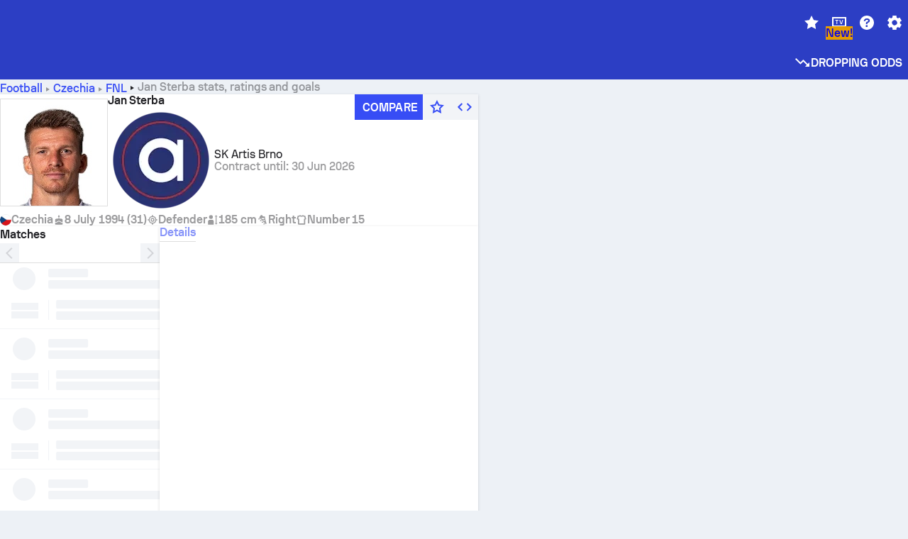

--- FILE ---
content_type: application/javascript; charset=utf-8
request_url: https://fundingchoicesmessages.google.com/f/AGSKWxXsvv3OFEb-YawrwPY8BAGu9YscCEWSY8YJyjbhC-59Tbv1KnSvYf3DejWU-M9lNv8EazNcGsEuDrp3O5O-KRejPz1rv5dRpgNtY65jeYN_GuKEY8HdBYchJMLT771gy9eKDKMZtM7zZsym6hNHn9RCmVBiV6GdZ3_cwjbYiBMwdmL8h1OxTSAuykjJ/_/quadadvert./putl.php?/cads-min.js/ad/index_/adfootleft.
body_size: -1291
content:
window['6b7b6df0-37e3-4ccc-9ba3-c5e1f72cb9e5'] = true;

--- FILE ---
content_type: application/javascript; charset=UTF-8
request_url: https://www.sofascore.com/_next/static/chunks/47649.46c944429dbccebd.js
body_size: 750
content:
!function(){try{var e="undefined"!=typeof window?window:"undefined"!=typeof global?global:"undefined"!=typeof self?self:{},t=(new e.Error).stack;t&&(e._sentryDebugIds=e._sentryDebugIds||{},e._sentryDebugIds[t]="49f78248-8068-4ba0-bdcf-d6a2ffcb5a7b",e._sentryDebugIdIdentifier="sentry-dbid-49f78248-8068-4ba0-bdcf-d6a2ffcb5a7b")}catch(e){}}();"use strict";(self.webpackChunk_N_E=self.webpackChunk_N_E||[]).push([[47649],{1157:(e,t,r)=>{r.d(t,{P0:()=>s.P}),r(37256),r(41650),r(73412),r(2417),r(18391),r(83637),r(13873),r(9080),r(96217),r(74458),r(39502),r(27519),r(58153),r(73293),r(39181),r(38514),r(4315),r(24489),r(74983),r(40165);var s=r(92592)},3230:(e,t,r)=>{r.d(t,{S:()=>a,_:()=>d});var s=r(6029),n=r(62042),i=r(20325),l=r(1157);function d(e,t){var r={};for(var s in e)Object.prototype.hasOwnProperty.call(e,s)&&0>t.indexOf(s)&&(r[s]=e[s]);if(null!=e&&"function"==typeof Object.getOwnPropertySymbols){var n=0;for(s=Object.getOwnPropertySymbols(e);n<s.length;n++)0>t.indexOf(s[n])&&Object.prototype.propertyIsEnumerable.call(e,s[n])&&(r[s[n]]=e[s[n]])}return r}"function"==typeof SuppressedError&&SuppressedError;let a=e=>{var{children:t,title:r,width:a,height:h,w:f,h:c,widthAttr:o,heightAttr:b,x:y,y:u,fill:p,stroke:g,style:w,className:v,isRtlPrevented:O}=e,j=d(e,["children","title","width","height","w","h","widthAttr","heightAttr","x","y","fill","stroke","style","className","isRtlPrevented"]);let[x,P]=(0,i.SO)(j);return(0,s.jsxs)("svg",Object.assign({width:a||f||o,height:h||c||b,style:w,x:y,y:u,fill:p,stroke:g},P,{className:(0,n.cx)(v,(0,l.P0)(Object.assign(Object.assign({},x),{isRtlPrevented:O}))),children:[r&&(0,s.jsx)("title",{children:r}),t]}))}},47649:(e,t,r)=>{r.r(t),r.d(t,{default:()=>i});var s=r(6029),n=r(3230);function i(e){return(0,s.jsx)(n.S,Object.assign({widthAttr:"24",heightAttr:"24",viewBox:"0 0 16 16"},e,{children:(0,s.jsx)("path",{d:"M9.333 9.482v5.185h-8V9.482L2.787 8H7.88zM14.666 3.334h-1.333v9.333h1.333l-2 2-2-2h1.338V3.334h-1.338l2-1.984zM5.333 1.334a2.667 2.667 0 1 1 0 5.333 2.667 2.667 0 0 1 0-5.333"})}))}r(62042),r(20325),r(1157)}}]);

--- FILE ---
content_type: application/javascript; charset=UTF-8
request_url: https://www.sofascore.com/_next/static/chunks/14092-f8d92b8eedd494c1.js
body_size: 13450
content:
!function(){try{var t="undefined"!=typeof window?window:"undefined"!=typeof global?global:"undefined"!=typeof self?self:{},e=(new t.Error).stack;e&&(t._sentryDebugIds=t._sentryDebugIds||{},t._sentryDebugIds[e]="cb11393b-8b1f-4667-94cf-a06bdcfde9ad",t._sentryDebugIdIdentifier="sentry-dbid-cb11393b-8b1f-4667-94cf-a06bdcfde9ad")}catch(t){}}();"use strict";(self.webpackChunk_N_E=self.webpackChunk_N_E||[]).push([[14092],{4765:(t,e,n)=>{n.d(e,{Cp:()=>f,Dp:()=>w,J0:()=>C,J5:()=>j,NA:()=>y,Ol:()=>k,Q:()=>b,SA:()=>O,SE:()=>S,VN:()=>E,Wt:()=>m,bX:()=>x,cx:()=>_,gV:()=>v,ky:()=>I,l7:()=>g,o:()=>p,r:()=>h,wd:()=>d});var r=n(47299),i=n(92062),s=n(62036),o=n(8370),a=n(26262),c=n(33882),u=n(13869),l=n(65446);function f(t,e){return(0,i.o5)().captureException(t,(0,l.li)(e))}function d(t,e){let n="string"==typeof e?e:void 0,r="string"!=typeof e?{captureContext:e}:void 0;return(0,i.o5)().captureMessage(t,n,r)}function h(t,e){return(0,i.o5)().captureEvent(t,e)}function p(t,e){(0,i.rm)().setContext(t,e)}function _(t){(0,i.rm)().setExtras(t)}function g(t,e){(0,i.rm)().setExtra(t,e)}function m(t){(0,i.rm)().setTags(t)}function y(t,e){(0,i.rm)().setTag(t,e)}function v(t){(0,i.rm)().setUser(t)}function b(){return(0,i.rm)().lastEventId()}function S(t,e){let n=(0,i.o5)(),r=(0,i.KU)();if(r)if(r.captureCheckIn)return r.captureCheckIn(t,e,n);else s.T&&a.vF.warn("Cannot capture check-in. Client does not support sending check-ins.");else s.T&&a.vF.warn("Cannot capture check-in. No client defined.");return(0,c.eJ)()}async function x(t){let e=(0,i.KU)();return e?e.flush(t):(s.T&&a.vF.warn("Cannot flush events. No client defined."),Promise.resolve(!1))}async function E(t){let e=(0,i.KU)();return e?e.close(t):(s.T&&a.vF.warn("Cannot flush events and disable SDK. No client defined."),Promise.resolve(!1))}function w(){return!!(0,i.KU)()}function k(){let t=(0,i.KU)();return!!t&&!1!==t.getOptions().enabled&&!!t.getTransport()}function O(t){(0,i.rm)().addEventProcessor(t)}function C(t){let e=(0,i.KU)(),n=(0,i.rm)(),s=(0,i.o5)(),{release:a,environment:c=r.U}=e&&e.getOptions()||{},{userAgent:l}=u.O.navigator||{},f=(0,o.fj)({release:a,environment:c,user:s.getUser()||n.getUser(),...l&&{userAgent:l},...t}),d=n.getSession();return d&&"ok"===d.status&&(0,o.qO)(d,{status:"exited"}),I(),n.setSession(f),s.setSession(f),f}function I(){let t=(0,i.rm)(),e=(0,i.o5)(),n=e.getSession()||t.getSession();n&&(0,o.Vu)(n),D(),t.setSession(),e.setSession()}function D(){let t=(0,i.rm)(),e=(0,i.o5)(),n=(0,i.KU)(),r=e.getSession()||t.getSession();r&&n&&n.captureSession(r)}function j(t=!1){if(t)return void I();D()}},8370:(t,e,n)=>{n.d(e,{Vu:()=>c,fj:()=>o,qO:()=>a});var r=n(90929),i=n(44707),s=n(33882);function o(t){let e=(0,i.zf)(),n={sid:(0,s.eJ)(),init:!0,timestamp:e,started:e,duration:0,status:"ok",errors:0,ignoreDuration:!1,toJSON:()=>{var t;return t=n,(0,r.Ce)({sid:`${t.sid}`,init:t.init,started:new Date(1e3*t.started).toISOString(),timestamp:new Date(1e3*t.timestamp).toISOString(),status:t.status,errors:t.errors,did:"number"==typeof t.did||"string"==typeof t.did?`${t.did}`:void 0,duration:t.duration,abnormal_mechanism:t.abnormal_mechanism,attrs:{release:t.release,environment:t.environment,ip_address:t.ipAddress,user_agent:t.userAgent}})}};return t&&a(n,t),n}function a(t,e={}){if(e.user&&(!t.ipAddress&&e.user.ip_address&&(t.ipAddress=e.user.ip_address),t.did||e.did||(t.did=e.user.id||e.user.email||e.user.username)),t.timestamp=e.timestamp||(0,i.zf)(),e.abnormal_mechanism&&(t.abnormal_mechanism=e.abnormal_mechanism),e.ignoreDuration&&(t.ignoreDuration=e.ignoreDuration),e.sid&&(t.sid=32===e.sid.length?e.sid:(0,s.eJ)()),void 0!==e.init&&(t.init=e.init),!t.did&&e.did&&(t.did=`${e.did}`),"number"==typeof e.started&&(t.started=e.started),t.ignoreDuration)t.duration=void 0;else if("number"==typeof e.duration)t.duration=e.duration;else{let e=t.timestamp-t.started;t.duration=e>=0?e:0}e.release&&(t.release=e.release),e.environment&&(t.environment=e.environment),!t.ipAddress&&e.ipAddress&&(t.ipAddress=e.ipAddress),!t.userAgent&&e.userAgent&&(t.userAgent=e.userAgent),"number"==typeof e.errors&&(t.errors=e.errors),e.status&&(t.status=e.status)}function c(t,e){let n={};e?n={status:e}:"ok"===t.status&&(n={status:"exited"}),a(t,n)}},9852:(t,e,n)=>{n.d(e,{MI:()=>s,TC:()=>c,kM:()=>a,nc:()=>o});var r=n(70972),i=n(94683);let s=RegExp("^[ \\t]*([0-9a-f]{32})?-?([0-9a-f]{16})?-?([01])?[ \\t]*$");function o(t){let e;if(!t)return;let n=t.match(s);if(n)return"1"===n[3]?e=!0:"0"===n[3]&&(e=!1),{traceId:n[1],parentSampled:e,parentSpanId:n[2]}}function a(t,e){let n=o(t),s=(0,r.yD)(e);if(!n||!n.traceId)return{traceId:(0,i.el)(),spanId:(0,i.ZF)()};let{traceId:a,parentSpanId:c,parentSampled:u}=n;return{traceId:a,parentSpanId:c,spanId:(0,i.ZF)(),sampled:u,dsc:s||{}}}function c(t=(0,i.el)(),e=(0,i.ZF)(),n){let r="";return void 0!==n&&(r=n?"-1":"-0"),`${t}-${e}${r}`}},13869:(t,e,n)=>{n.d(e,{B:()=>s,O:()=>i});var r=n(72126);let i=globalThis;function s(t,e,n){let s=n||i,o=s.__SENTRY__=s.__SENTRY__||{},a=o[r.M]=o[r.M]||{};return a[t]||(a[t]=e())}},14092:(t,e,n)=>{n.d(e,{O:()=>c});var r=n(92062),i=n(34523),s=n(4765),o=n(97908),a=n(83209);async function c(t){let{req:e,res:n,err:c}=t,u=n&&n.statusCode||t.statusCode;if(u&&u<500||!t.pathname)return Promise.resolve();(0,r.v4)(t=>{if(e){let n=(0,i.Iv)(e);t.setSDKProcessingMetadata({normalizedRequest:n})}(0,s.Cp)(c||`_error.js called with falsy error (${c})`,{mechanism:{type:"instrument",handled:!1,data:{function:"_error.getInitialProps"}}})}),(0,o.l)((0,a.a)())}},17366:(t,e,n)=>{n.d(e,{HW:()=>_,LZ:()=>f,ao:()=>h,k1:()=>p});var r=n(47299),i=n(92062),s=n(65507),o=n(70972),a=n(90929),c=n(29179),u=n(21705);let l="_frozenDsc";function f(t,e){(0,a.my)(t,l,e)}function d(t,e){let n=e.getOptions(),{publicKey:i}=e.getDsn()||{},s=(0,a.Ce)({environment:n.environment||r.U,release:n.release,public_key:i,trace_id:t});return e.emit("createDsc",s),s}function h(t,e){let n=e.getPropagationContext();return n.dsc||d(n.traceId,t)}function p(t){let e=(0,i.KU)();if(!e)return{};let n=(0,u.zU)(t),r=n[l];if(r)return r;let a=n.spanContext().traceState,f=a&&a.get("sentry.dsc"),h=f&&(0,o.yD)(f);if(h)return h;let p=d(t.spanContext().traceId,e),_=(0,u.et)(n),g=_.data||{},m=g[s.sy];null!=m&&(p.sample_rate=`${m}`);let y=g[s.i_],v=_.description;return"url"!==y&&v&&(p.transaction=v),(0,c.w)()&&(p.sampled=String((0,u.pK)(n))),e.emit("createDsc",p,n),p}function _(t){let e=p(t);return(0,o.De)(e)}},17645:(t,e,n)=>{n.d(e,{S8:()=>o,cd:()=>function t(e,n=3,r=102400){let i=o(e,n);return~-encodeURI(JSON.stringify(i)).split(/%..|./).length>r?t(e,n-1,r):i}});var r=n(69186),i=n(90929),s=n(59851);function o(t,e=100,n=Infinity){try{return function t(e,n,o=Infinity,a=Infinity,c=function(){let t="function"==typeof WeakSet,e=t?new WeakSet:[];return[function(n){if(t)return!!e.has(n)||(e.add(n),!1);for(let t=0;t<e.length;t++)if(e[t]===n)return!0;return e.push(n),!1},function(n){if(t)e.delete(n);else for(let t=0;t<e.length;t++)if(e[t]===n){e.splice(t,1);break}}]}()){let[u,l]=c;if(null==n||["boolean","string"].includes(typeof n)||"number"==typeof n&&Number.isFinite(n))return n;let f=function(t,e){try{if("domain"===t&&e&&"object"==typeof e&&e._events)return"[Domain]";if("domainEmitter"===t)return"[DomainEmitter]";if("undefined"!=typeof global&&e===global)return"[Global]";if("undefined"!=typeof window&&e===window)return"[Window]";if("undefined"!=typeof document&&e===document)return"[Document]";if((0,r.L2)(e))return"[VueViewModel]";if((0,r.mE)(e))return"[SyntheticEvent]";if("number"==typeof e&&!Number.isFinite(e))return`[${e}]`;if("function"==typeof e)return`[Function: ${(0,s.qQ)(e)}]`;if("symbol"==typeof e)return`[${String(e)}]`;if("bigint"==typeof e)return`[BigInt: ${String(e)}]`;let n=function(t){let e=Object.getPrototypeOf(t);return e?e.constructor.name:"null prototype"}(e);if(/^HTML(\w*)Element$/.test(n))return`[HTMLElement: ${n}]`;return`[object ${n}]`}catch(t){return`**non-serializable** (${t})`}}(e,n);if(!f.startsWith("[object "))return f;if(n.__sentry_skip_normalization__)return n;let d="number"==typeof n.__sentry_override_normalization_depth__?n.__sentry_override_normalization_depth__:o;if(0===d)return f.replace("object ","");if(u(n))return"[Circular ~]";if(n&&"function"==typeof n.toJSON)try{let e=n.toJSON();return t("",e,d-1,a,c)}catch(t){}let h=Array.isArray(n)?[]:{},p=0,_=(0,i.W4)(n);for(let e in _){if(!Object.prototype.hasOwnProperty.call(_,e))continue;if(p>=a){h[e]="[MaxProperties ~]";break}let n=_[e];h[e]=t(e,n,d-1,a,c),p++}return l(n),h}("",t,e,n)}catch(t){return{ERROR:`**non-serializable** (${t})`}}}},21412:(t,e,n)=>{n.d(e,{h:()=>function t(e,n,r=2){if(!n||"object"!=typeof n||r<=0)return n;if(e&&n&&0===Object.keys(n).length)return e;let i={...e};for(let e in n)Object.prototype.hasOwnProperty.call(n,e)&&(i[e]=t(i[e],n[e],r-1));return i}})},21705:(t,e,n)=>{n.d(e,{Bk:()=>M,CC:()=>_,Ck:()=>y,Hu:()=>I,Qh:()=>b,VS:()=>D,aO:()=>g,cI:()=>S,et:()=>E,kX:()=>v,pK:()=>w,r2:()=>N,xO:()=>j,xl:()=>A,yW:()=>k,zQ:()=>P,zU:()=>T});var r=n(86619),i=n(49346),s=n(92062),o=n(33089),a=n(65507),c=n(93915),u=n(26262),l=n(90929),f=n(94683),d=n(44707),h=n(9852),p=n(28643);let _=0,g=1,m=!1;function y(t){let{spanId:e,traceId:n}=t.spanContext(),{data:r,op:i,parent_span_id:s,status:o,origin:a}=E(t);return(0,l.Ce)({parent_span_id:s,span_id:e,trace_id:n,data:r,op:i,status:o,origin:a})}function v(t){let{spanId:e,traceId:n,isRemote:r}=t.spanContext(),i=r?e:E(t).parent_span_id,s=r?(0,f.ZF)():e;return(0,l.Ce)({parent_span_id:i,span_id:s,trace_id:n})}function b(t){let{traceId:e,spanId:n}=t.spanContext(),r=w(t);return(0,h.TC)(e,n,r)}function S(t){return"number"==typeof t?x(t):Array.isArray(t)?t[0]+t[1]/1e9:t instanceof Date?x(t.getTime()):(0,d.zf)()}function x(t){return t>0x2540be3ff?t/1e3:t}function E(t){if("function"==typeof t.getSpanJSON)return t.getSpanJSON();try{var e;let{spanId:n,traceId:r}=t.spanContext();if((e=t).attributes&&e.startTime&&e.name&&e.endTime&&e.status){let{attributes:e,startTime:i,name:s,endTime:c,parentSpanId:u,status:f}=t;return(0,l.Ce)({span_id:n,trace_id:r,data:e,description:s,parent_span_id:u,start_timestamp:S(i),timestamp:S(c)||void 0,status:k(f),op:e[a.uT],origin:e[a.JD],_metrics_summary:(0,o.g)(t)})}return{span_id:n,trace_id:r}}catch(t){return{}}}function w(t){let{traceFlags:e}=t.spanContext();return e===g}function k(t){if(t&&t.code!==c.a3)return t.code===c.F3?"ok":t.message||"unknown_error"}let O="_sentryChildSpans",C="_sentryRootSpan";function I(t,e){let n=t[C]||t;(0,l.my)(e,C,n),t[O]?t[O].add(e):(0,l.my)(t,O,new Set([e]))}function D(t,e){t[O]&&t[O].delete(e)}function j(t){let e=new Set;return!function t(n){if(!e.has(n)&&w(n))for(let r of(e.add(n),n[O]?Array.from(n[O]):[]))t(r)}(t),Array.from(e)}function T(t){return t[C]||t}function M(){let t=(0,i.E)(),e=(0,r.h)(t);return e.getActiveSpan?e.getActiveSpan():(0,p.f)((0,s.o5)())}function N(t,e,n,r,i,s){let a=M();a&&(0,o.X)(a,t,e,n,r,i,s)}function A(){m||((0,u.pq)(()=>{console.warn("[Sentry] Deprecation warning: Returning null from `beforeSendSpan` will be disallowed from SDK version 9.0.0 onwards. The callback will only support mutating spans. To drop certain spans, configure the respective integrations directly.")}),m=!0)}function P(t,e){t.updateName(e),t.setAttributes({[a.i_]:"custom",[a.Le]:e})}},26262:(t,e,n)=>{n.d(e,{Ow:()=>s,Z9:()=>o,pq:()=>a,vF:()=>c});var r=n(47568),i=n(13869);let s=["debug","info","warn","error","log","assert","trace"],o={};function a(t){if(!("console"in i.O))return t();let e=i.O.console,n={},r=Object.keys(o);r.forEach(t=>{let r=o[t];n[t]=e[t],e[t]=r});try{return t()}finally{r.forEach(t=>{e[t]=n[t]})}}let c=(0,i.B)("logger",function(){let t=!1,e={enable:()=>{t=!0},disable:()=>{t=!1},isEnabled:()=>t};return r.T?s.forEach(n=>{e[n]=(...e)=>{t&&a(()=>{i.O.console[n](`Sentry Logger [${n}]:`,...e)})}}):s.forEach(t=>{e[t]=()=>void 0}),e})},28643:(t,e,n)=>{n.d(e,{f:()=>o,r:()=>s});var r=n(90929);let i="_sentrySpan";function s(t,e){e?(0,r.my)(t,i,e):delete t[i]}function o(t){return t[i]}},29179:(t,e,n)=>{n.d(e,{w:()=>i});var r=n(92062);function i(t){if("boolean"==typeof __SENTRY_TRACING__&&!__SENTRY_TRACING__)return!1;let e=(0,r.KU)(),n=t||e&&e.getOptions();return!!n&&(n.enableTracing||"tracesSampleRate"in n||"tracesSampler"in n)}},30149:(t,e,n)=>{n.d(e,{T:()=>r});let r=!1},33089:(t,e,n)=>{n.d(e,{X:()=>o,g:()=>s});var r=n(90929);let i="_sentryMetrics";function s(t){let e=t[i];if(!e)return;let n={};for(let[,[t,i]]of e)(n[t]||(n[t]=[])).push((0,r.Ce)(i));return n}function o(t,e,n,r,s,o,a){let c=t[i]||(t[i]=new Map),u=`${e}:${n}@${s}`,l=c.get(a);if(l){let[,t]=l;c.set(a,[u,{min:Math.min(t.min,r),max:Math.max(t.max,r),count:t.count+=1,sum:t.sum+=r,tags:t.tags}])}else c.set(a,[u,{min:r,max:r,count:1,sum:r,tags:o}])}},33882:(t,e,n)=>{n.d(e,{$X:()=>c,GR:()=>d,M6:()=>l,db:()=>f,eJ:()=>o,gO:()=>u});var r=n(90929),i=n(77827),s=n(13869);function o(){let t=s.O,e=t.crypto||t.msCrypto,n=()=>16*Math.random();try{if(e&&e.randomUUID)return e.randomUUID().replace(/-/g,"");e&&e.getRandomValues&&(n=()=>{let t=new Uint8Array(1);return e.getRandomValues(t),t[0]})}catch(t){}return"10000000100040008000100000000000".replace(/[018]/g,t=>(t^(15&n())>>t/4).toString(16))}function a(t){return t.exception&&t.exception.values?t.exception.values[0]:void 0}function c(t){let{message:e,event_id:n}=t;if(e)return e;let r=a(t);return r?r.type&&r.value?`${r.type}: ${r.value}`:r.type||r.value||n||"<unknown>":n||"<unknown>"}function u(t,e,n){let r=t.exception=t.exception||{},i=r.values=r.values||[],s=i[0]=i[0]||{};s.value||(s.value=e||""),s.type||(s.type=n||"Error")}function l(t,e){let n=a(t);if(!n)return;let r=n.mechanism;if(n.mechanism={type:"generic",handled:!0,...r,...e},e&&"data"in e){let t={...r&&r.data,...e.data};n.mechanism.data=t}}function f(t,e,n=5){if(void 0===e.lineno)return;let r=t.length,s=Math.max(Math.min(r-1,e.lineno-1),0);e.pre_context=t.slice(Math.max(0,s-n),s).map(t=>(0,i.nC)(t,0));let o=Math.min(r-1,s);e.context_line=(0,i.nC)(t[o],e.colno||0),e.post_context=t.slice(Math.min(s+1,r),s+1+n).map(t=>(0,i.nC)(t,0))}function d(t){if(function(t){try{return t.__sentry_captured__}catch(t){}}(t))return!0;try{(0,r.my)(t,"__sentry_captured__",!0)}catch(t){}return!1}},34523:(t,e,n)=>{n.d(e,{Iv:()=>u,NI:()=>o,WK:()=>a,xF:()=>c});var r=n(47568),i=n(26262),s=n(90929);function o(t){let e={};try{t.forEach((t,n)=>{"string"==typeof t&&(e[n]=t)})}catch(t){r.T&&i.vF.warn("Sentry failed extracting headers from a request object. If you see this, please file an issue.")}return e}function a(t){let e=Object.create(null);try{Object.entries(t).forEach(([t,n])=>{"string"==typeof n&&(e[t]=n)})}catch(t){r.T&&i.vF.warn("Sentry failed extracting headers from a request object. If you see this, please file an issue.")}return e}function c(t){let e=o(t.headers);return{method:t.method,url:t.url,query_string:l(t.url),headers:e}}function u(t){let e=t.headers||{},n=e.host||"<no host>",r=t.socket&&t.socket.encrypted?"https":"http",i=t.url||"",o=i.startsWith(r)?i:`${r}://${n}${i}`,c=t.body||void 0,u=t.cookies;return(0,s.Ce)({url:o,method:t.method,query_string:l(i),headers:a(e),cookies:u,data:c})}function l(t){if(t)try{let e=new URL(t,"http://dogs.are.great").search.slice(1);return e.length?e:void 0}catch(t){return}}},44707:(t,e,n)=>{n.d(e,{k3:()=>o,lu:()=>i,zf:()=>s});var r=n(13869);function i(){return Date.now()/1e3}let s=function(){let{performance:t}=r.O;if(!t||!t.now)return i;let e=Date.now()-t.now(),n=void 0==t.timeOrigin?e:t.timeOrigin;return()=>(n+t.now())/1e3}(),o=(()=>{let{performance:t}=r.O;if(!t||!t.now)return;let e=t.now(),n=Date.now(),i=t.timeOrigin?Math.abs(t.timeOrigin+e-n):36e5,s=t.timing&&t.timing.navigationStart,o="number"==typeof s?Math.abs(s+e-n):36e5;if(i<36e5||o<36e5)if(i<=o)return t.timeOrigin;else return s;return n})()},47299:(t,e,n)=>{n.d(e,{U:()=>r});let r="production"},47568:(t,e,n)=>{n.d(e,{T:()=>r});let r=!1},49346:(t,e,n)=>{n.d(e,{E:()=>s,S:()=>o});var r=n(72126),i=n(13869);function s(){return o(i.O),i.O}function o(t){let e=t.__SENTRY__=t.__SENTRY__||{};return e.version=e.version||r.M,e[r.M]=e[r.M]||{}}},52594:(t,e,n)=>{n.d(e,{$N:()=>o,Hd:()=>s,NX:()=>a,xE:()=>c});var r=n(69186);let i=n(13869).O;function s(t,e={}){if(!t)return"<unknown>";try{let n,s=t,o=[],a=0,c=0,u=Array.isArray(e)?e:e.keyAttrs,l=!Array.isArray(e)&&e.maxStringLength||80;for(;s&&a++<5&&(n=function(t,e){let n=[];if(!t||!t.tagName)return"";if(i.HTMLElement&&t instanceof HTMLElement&&t.dataset){if(t.dataset.sentryComponent)return t.dataset.sentryComponent;if(t.dataset.sentryElement)return t.dataset.sentryElement}n.push(t.tagName.toLowerCase());let s=e&&e.length?e.filter(e=>t.getAttribute(e)).map(e=>[e,t.getAttribute(e)]):null;if(s&&s.length)s.forEach(t=>{n.push(`[${t[0]}="${t[1]}"]`)});else{t.id&&n.push(`#${t.id}`);let e=t.className;if(e&&(0,r.Kg)(e))for(let t of e.split(/\s+/))n.push(`.${t}`)}for(let e of["aria-label","type","name","title","alt"]){let r=t.getAttribute(e);r&&n.push(`[${e}="${r}"]`)}return n.join("")}(s,u),"html"!==n&&(!(a>1)||!(c+3*o.length+n.length>=l)));)o.push(n),c+=n.length,s=s.parentNode;return o.reverse().join(" > ")}catch(t){return"<unknown>"}}function o(){try{return i.document.location.href}catch(t){return""}}function a(t){return i.document&&i.document.querySelector?i.document.querySelector(t):null}function c(t){if(!i.HTMLElement)return null;let e=t;for(let t=0;t<5&&e;t++){if(e instanceof HTMLElement){if(e.dataset.sentryComponent)return e.dataset.sentryComponent;if(e.dataset.sentryElement)return e.dataset.sentryElement}e=e.parentNode}return null}},55322:(t,e,n)=>{n.d(e,{H:()=>d});var r=n(8370),i=n(69186),s=n(26262),o=n(33882),a=n(94683),c=n(44707),u=n(21412),l=n(28643);class f{constructor(){this._notifyingListeners=!1,this._scopeListeners=[],this._eventProcessors=[],this._breadcrumbs=[],this._attachments=[],this._user={},this._tags={},this._extra={},this._contexts={},this._sdkProcessingMetadata={},this._propagationContext={traceId:(0,a.el)(),spanId:(0,a.ZF)()}}clone(){let t=new f;return t._breadcrumbs=[...this._breadcrumbs],t._tags={...this._tags},t._extra={...this._extra},t._contexts={...this._contexts},this._contexts.flags&&(t._contexts.flags={values:[...this._contexts.flags.values]}),t._user=this._user,t._level=this._level,t._session=this._session,t._transactionName=this._transactionName,t._fingerprint=this._fingerprint,t._eventProcessors=[...this._eventProcessors],t._requestSession=this._requestSession,t._attachments=[...this._attachments],t._sdkProcessingMetadata={...this._sdkProcessingMetadata},t._propagationContext={...this._propagationContext},t._client=this._client,t._lastEventId=this._lastEventId,(0,l.r)(t,(0,l.f)(this)),t}setClient(t){this._client=t}setLastEventId(t){this._lastEventId=t}getClient(){return this._client}lastEventId(){return this._lastEventId}addScopeListener(t){this._scopeListeners.push(t)}addEventProcessor(t){return this._eventProcessors.push(t),this}setUser(t){return this._user=t||{email:void 0,id:void 0,ip_address:void 0,username:void 0},this._session&&(0,r.qO)(this._session,{user:t}),this._notifyScopeListeners(),this}getUser(){return this._user}getRequestSession(){return this._requestSession}setRequestSession(t){return this._requestSession=t,this}setTags(t){return this._tags={...this._tags,...t},this._notifyScopeListeners(),this}setTag(t,e){return this._tags={...this._tags,[t]:e},this._notifyScopeListeners(),this}setExtras(t){return this._extra={...this._extra,...t},this._notifyScopeListeners(),this}setExtra(t,e){return this._extra={...this._extra,[t]:e},this._notifyScopeListeners(),this}setFingerprint(t){return this._fingerprint=t,this._notifyScopeListeners(),this}setLevel(t){return this._level=t,this._notifyScopeListeners(),this}setTransactionName(t){return this._transactionName=t,this._notifyScopeListeners(),this}setContext(t,e){return null===e?delete this._contexts[t]:this._contexts[t]=e,this._notifyScopeListeners(),this}setSession(t){return t?this._session=t:delete this._session,this._notifyScopeListeners(),this}getSession(){return this._session}update(t){if(!t)return this;let e="function"==typeof t?t(this):t,[n,r]=e instanceof d?[e.getScopeData(),e.getRequestSession()]:(0,i.Qd)(e)?[t,t.requestSession]:[],{tags:s,extra:o,user:a,contexts:c,level:u,fingerprint:l=[],propagationContext:f}=n||{};return this._tags={...this._tags,...s},this._extra={...this._extra,...o},this._contexts={...this._contexts,...c},a&&Object.keys(a).length&&(this._user=a),u&&(this._level=u),l.length&&(this._fingerprint=l),f&&(this._propagationContext=f),r&&(this._requestSession=r),this}clear(){return this._breadcrumbs=[],this._tags={},this._extra={},this._user={},this._contexts={},this._level=void 0,this._transactionName=void 0,this._fingerprint=void 0,this._requestSession=void 0,this._session=void 0,(0,l.r)(this,void 0),this._attachments=[],this.setPropagationContext({traceId:(0,a.el)()}),this._notifyScopeListeners(),this}addBreadcrumb(t,e){let n="number"==typeof e?e:100;if(n<=0)return this;let r={timestamp:(0,c.lu)(),...t};return this._breadcrumbs.push(r),this._breadcrumbs.length>n&&(this._breadcrumbs=this._breadcrumbs.slice(-n),this._client&&this._client.recordDroppedEvent("buffer_overflow","log_item")),this._notifyScopeListeners(),this}getLastBreadcrumb(){return this._breadcrumbs[this._breadcrumbs.length-1]}clearBreadcrumbs(){return this._breadcrumbs=[],this._notifyScopeListeners(),this}addAttachment(t){return this._attachments.push(t),this}clearAttachments(){return this._attachments=[],this}getScopeData(){return{breadcrumbs:this._breadcrumbs,attachments:this._attachments,contexts:this._contexts,tags:this._tags,extra:this._extra,user:this._user,level:this._level,fingerprint:this._fingerprint||[],eventProcessors:this._eventProcessors,propagationContext:this._propagationContext,sdkProcessingMetadata:this._sdkProcessingMetadata,transactionName:this._transactionName,span:(0,l.f)(this)}}setSDKProcessingMetadata(t){return this._sdkProcessingMetadata=(0,u.h)(this._sdkProcessingMetadata,t,2),this}setPropagationContext(t){return this._propagationContext={spanId:(0,a.ZF)(),...t},this}getPropagationContext(){return this._propagationContext}captureException(t,e){let n=e&&e.event_id?e.event_id:(0,o.eJ)();if(!this._client)return s.vF.warn("No client configured on scope - will not capture exception!"),n;let r=Error("Sentry syntheticException");return this._client.captureException(t,{originalException:t,syntheticException:r,...e,event_id:n},this),n}captureMessage(t,e,n){let r=n&&n.event_id?n.event_id:(0,o.eJ)();if(!this._client)return s.vF.warn("No client configured on scope - will not capture message!"),r;let i=Error(t);return this._client.captureMessage(t,e,{originalException:t,syntheticException:i,...n,event_id:r},this),r}captureEvent(t,e){let n=e&&e.event_id?e.event_id:(0,o.eJ)();return this._client?this._client.captureEvent(t,{...e,event_id:n},this):s.vF.warn("No client configured on scope - will not capture event!"),n}_notifyScopeListeners(){this._notifyingListeners||(this._notifyingListeners=!0,this._scopeListeners.forEach(t=>{t(this)}),this._notifyingListeners=!1)}}let d=f},59851:(t,e,n)=>{n.d(e,{RV:()=>f,gd:()=>o,qQ:()=>l,vk:()=>a,yF:()=>r});let r="?",i=/\(error: (.*)\)/,s=/captureMessage|captureException/;function o(...t){let e=t.sort((t,e)=>t[0]-e[0]).map(t=>t[1]);return(t,n=0,o=0)=>{let a=[],u=t.split("\n");for(let t=n;t<u.length;t++){let n=u[t];if(n.length>1024)continue;let r=i.test(n)?n.replace(i,"$1"):n;if(!r.match(/\S*Error: /)){for(let t of e){let e=t(r);if(e){a.push(e);break}}if(a.length>=50+o)break}}var l=a.slice(o);if(!l.length)return[];let f=Array.from(l);return/sentryWrapped/.test(c(f).function||"")&&f.pop(),f.reverse(),s.test(c(f).function||"")&&(f.pop(),s.test(c(f).function||"")&&f.pop()),f.slice(0,50).map(t=>({...t,filename:t.filename||c(f).filename,function:t.function||r}))}}function a(t){return Array.isArray(t)?o(...t):t}function c(t){return t[t.length-1]||{}}let u="<anonymous>";function l(t){try{if(!t||"function"!=typeof t)return u;return t.name||u}catch(t){return u}}function f(t){let e=t.exception;if(e){let t=[];try{return e.values.forEach(e=>{e.stacktrace.frames&&t.push(...e.stacktrace.frames)}),t}catch(t){}}}},62036:(t,e,n)=>{n.d(e,{T:()=>r});let r=!1},65446:(t,e,n)=>{n.d(e,{li:()=>x,mG:()=>S});var r=n(47299),i=n(92062),s=n(62036),o=n(69186),a=n(26262),c=n(95034),u=n(55322),l=n(79122),f=n(33882),d=n(17645),h=n(77827),p=n(44707),_=n(17366),g=n(90929),m=n(21412),y=n(21705);function v(t,e){let{extra:n,tags:r,user:i,contexts:s,level:o,sdkProcessingMetadata:a,breadcrumbs:c,fingerprint:u,eventProcessors:l,attachments:f,propagationContext:d,transactionName:h,span:p}=e;b(t,"extra",n),b(t,"tags",r),b(t,"user",i),b(t,"contexts",s),t.sdkProcessingMetadata=(0,m.h)(t.sdkProcessingMetadata,a,2),o&&(t.level=o),h&&(t.transactionName=h),p&&(t.span=p),c.length&&(t.breadcrumbs=[...t.breadcrumbs,...c]),u.length&&(t.fingerprint=[...t.fingerprint,...u]),l.length&&(t.eventProcessors=[...t.eventProcessors,...l]),f.length&&(t.attachments=[...t.attachments,...f]),t.propagationContext={...t.propagationContext,...d}}function b(t,e,n){t[e]=(0,m.h)(t[e],n,1)}function S(t,e,n,m,b,S){var x,E,w,k,O,C;let{normalizeDepth:I=3,normalizeMaxBreadth:D=1e3}=t,j={...e,event_id:e.event_id||n.event_id||(0,f.eJ)(),timestamp:e.timestamp||(0,p.lu)()},T=n.integrations||t.integrations.map(t=>t.name);(function(t,e){let{environment:n,release:i,dist:s,maxValueLength:o=250}=e;t.environment=t.environment||n||r.U,!t.release&&i&&(t.release=i),!t.dist&&s&&(t.dist=s),t.message&&(t.message=(0,h.xv)(t.message,o));let a=t.exception&&t.exception.values&&t.exception.values[0];a&&a.value&&(a.value=(0,h.xv)(a.value,o));let c=t.request;c&&c.url&&(c.url=(0,h.xv)(c.url,o))})(j,t),x=j,(E=T).length>0&&(x.sdk=x.sdk||{},x.sdk.integrations=[...x.sdk.integrations||[],...E]),b&&b.emit("applyFrameMetadata",e),void 0===e.type&&function(t,e){let n=(0,l.z)(e);try{t.exception.values.forEach(t=>{t.stacktrace.frames.forEach(t=>{n&&t.filename&&(t.debug_id=n[t.filename])})})}catch(t){}}(j,t.stackParser);let M=function(t,e){if(!e)return t;let n=t?t.clone():new u.H;return n.update(e),n}(m,n.captureContext);n.mechanism&&(0,f.M6)(j,n.mechanism);let N=b?b.getEventProcessors():[],A=(0,i.m6)().getScopeData();S&&v(A,S.getScopeData()),M&&v(A,M.getScopeData());let P=[...n.attachments||[],...A.attachments];P.length&&(n.attachments=P);let{fingerprint:$,span:L,breadcrumbs:R,sdkProcessingMetadata:F}=A;return function(t,e){let{extra:n,tags:r,user:i,contexts:s,level:o,transactionName:a}=e,c=(0,g.Ce)(n);c&&Object.keys(c).length&&(t.extra={...c,...t.extra});let u=(0,g.Ce)(r);u&&Object.keys(u).length&&(t.tags={...u,...t.tags});let l=(0,g.Ce)(i);l&&Object.keys(l).length&&(t.user={...l,...t.user});let f=(0,g.Ce)(s);f&&Object.keys(f).length&&(t.contexts={...f,...t.contexts}),o&&(t.level=o),a&&"transaction"!==t.type&&(t.transaction=a)}(j,A),L&&function(t,e){t.contexts={trace:(0,y.kX)(e),...t.contexts},t.sdkProcessingMetadata={dynamicSamplingContext:(0,_.k1)(e),...t.sdkProcessingMetadata};let n=(0,y.zU)(e),r=(0,y.et)(n).description;r&&!t.transaction&&"transaction"===t.type&&(t.transaction=r)}(j,L),w=j,k=$,w.fingerprint=w.fingerprint?Array.isArray(w.fingerprint)?w.fingerprint:[w.fingerprint]:[],k&&(w.fingerprint=w.fingerprint.concat(k)),w.fingerprint&&!w.fingerprint.length&&delete w.fingerprint,function(t,e){let n=[...t.breadcrumbs||[],...e];t.breadcrumbs=n.length?n:void 0}(j,R),O=j,C=F,O.sdkProcessingMetadata={...O.sdkProcessingMetadata,...C},(function t(e,n,r,i=0){return new c.T2((c,u)=>{let l=e[i];if(null===n||"function"!=typeof l)c(n);else{let f=l({...n},r);s.T&&l.id&&null===f&&a.vF.log(`Event processor "${l.id}" dropped event`),(0,o.Qg)(f)?f.then(n=>t(e,n,r,i+1).then(c)).then(null,u):t(e,f,r,i+1).then(c).then(null,u)}})})([...N,...A.eventProcessors],j,n).then(t=>(t&&function(t){let e={};try{t.exception.values.forEach(t=>{t.stacktrace.frames.forEach(t=>{t.debug_id&&(t.abs_path?e[t.abs_path]=t.debug_id:t.filename&&(e[t.filename]=t.debug_id),delete t.debug_id)})})}catch(t){}if(0===Object.keys(e).length)return;t.debug_meta=t.debug_meta||{},t.debug_meta.images=t.debug_meta.images||[];let n=t.debug_meta.images;Object.entries(e).forEach(([t,e])=>{n.push({type:"sourcemap",code_file:t,debug_id:e})})}(t),"number"==typeof I&&I>0)?function(t,e,n){if(!t)return null;let r={...t,...t.breadcrumbs&&{breadcrumbs:t.breadcrumbs.map(t=>({...t,...t.data&&{data:(0,d.S8)(t.data,e,n)}}))},...t.user&&{user:(0,d.S8)(t.user,e,n)},...t.contexts&&{contexts:(0,d.S8)(t.contexts,e,n)},...t.extra&&{extra:(0,d.S8)(t.extra,e,n)}};return t.contexts&&t.contexts.trace&&r.contexts&&(r.contexts.trace=t.contexts.trace,t.contexts.trace.data&&(r.contexts.trace.data=(0,d.S8)(t.contexts.trace.data,e,n))),t.spans&&(r.spans=t.spans.map(t=>({...t,...t.data&&{data:(0,d.S8)(t.data,e,n)}}))),t.contexts&&t.contexts.flags&&r.contexts&&(r.contexts.flags=(0,d.S8)(t.contexts.flags,3,n)),r}(t,I,D):t)}function x(t){if(t){var e;return(e=t)instanceof u.H||"function"==typeof e||Object.keys(t).some(t=>E.includes(t))?{captureContext:t}:t}}let E=["user","level","extra","contexts","tags","fingerprint","requestSession","propagationContext"]},65507:(t,e,n)=>{n.d(e,{E1:()=>f,JD:()=>o,Le:()=>l,Sn:()=>c,fs:()=>a,i_:()=>r,jG:()=>d,sy:()=>i,uT:()=>s,xc:()=>u});let r="sentry.source",i="sentry.sample_rate",s="sentry.op",o="sentry.origin",a="sentry.idle_span_finish_reason",c="sentry.measurement_unit",u="sentry.measurement_value",l="sentry.custom_span_name",f="sentry.profile_id",d="sentry.exclusive_time"},69186:(t,e,n)=>{n.d(e,{BD:()=>a,Kg:()=>u,L2:()=>v,NF:()=>l,Qd:()=>d,Qg:()=>g,T2:()=>o,W6:()=>c,bJ:()=>i,gd:()=>_,mE:()=>m,sO:()=>f,tH:()=>y,vq:()=>p,xH:()=>h});let r=Object.prototype.toString;function i(t){switch(r.call(t)){case"[object Error]":case"[object Exception]":case"[object DOMException]":case"[object WebAssembly.Exception]":return!0;default:return y(t,Error)}}function s(t,e){return r.call(t)===`[object ${e}]`}function o(t){return s(t,"ErrorEvent")}function a(t){return s(t,"DOMError")}function c(t){return s(t,"DOMException")}function u(t){return s(t,"String")}function l(t){return"object"==typeof t&&null!==t&&"__sentry_template_string__"in t&&"__sentry_template_values__"in t}function f(t){return null===t||l(t)||"object"!=typeof t&&"function"!=typeof t}function d(t){return s(t,"Object")}function h(t){return"undefined"!=typeof Event&&y(t,Event)}function p(t){return"undefined"!=typeof Element&&y(t,Element)}function _(t){return s(t,"RegExp")}function g(t){return!!(t&&t.then&&"function"==typeof t.then)}function m(t){return d(t)&&"nativeEvent"in t&&"preventDefault"in t&&"stopPropagation"in t}function y(t,e){try{return t instanceof e}catch(t){return!1}}function v(t){return!!("object"==typeof t&&null!==t&&(t.__isVue||t._isVue))}},70972:(t,e,n)=>{n.d(e,{D0:()=>l,De:()=>u,sv:()=>o,yD:()=>c});var r=n(47568),i=n(69186),s=n(26262);let o="sentry-",a=/^sentry-/;function c(t){let e=l(t);if(!e)return;let n=Object.entries(e).reduce((t,[e,n])=>(e.match(a)&&(t[e.slice(o.length)]=n),t),{});return Object.keys(n).length>0?n:void 0}function u(t){if(t){var e=Object.entries(t).reduce((t,[e,n])=>(n&&(t[`${o}${e}`]=n),t),{});return 0!==Object.keys(e).length?Object.entries(e).reduce((t,[e,n],i)=>{let o=`${encodeURIComponent(e)}=${encodeURIComponent(n)}`,a=0===i?o:`${t},${o}`;return a.length>8192?(r.T&&s.vF.warn(`Not adding key: ${e} with val: ${n} to baggage header due to exceeding baggage size limits.`),t):a},""):void 0}}function l(t){if(t&&((0,i.Kg)(t)||Array.isArray(t)))return Array.isArray(t)?t.reduce((t,e)=>(Object.entries(f(e)).forEach(([e,n])=>{t[e]=n}),t),{}):f(t)}function f(t){return t.split(",").map(t=>t.split("=").map(t=>decodeURIComponent(t.trim()))).reduce((t,[e,n])=>(e&&n&&(t[e]=n),t),{})}},72126:(t,e,n)=>{n.d(e,{M:()=>r});let r="8.54.0"},77827:(t,e,n)=>{n.d(e,{Xr:()=>a,gt:()=>o,nC:()=>s,xv:()=>i});var r=n(69186);function i(t,e=0){return"string"!=typeof t||0===e||t.length<=e?t:`${t.slice(0,e)}...`}function s(t,e){let n=t,r=n.length;if(r<=150)return n;e>r&&(e=r);let i=Math.max(e-60,0);i<5&&(i=0);let s=Math.min(i+140,r);return s>r-5&&(s=r),s===r&&(i=Math.max(s-140,0)),n=n.slice(i,s),i>0&&(n=`'{snip} ${n}`),s<r&&(n+=" {snip}"),n}function o(t,e){if(!Array.isArray(t))return"";let n=[];for(let e=0;e<t.length;e++){let i=t[e];try{(0,r.L2)(i)?n.push("[VueViewModel]"):n.push(String(i))}catch(t){n.push("[value cannot be serialized]")}}return n.join(e)}function a(t,e=[],n=!1){return e.some(e=>(function(t,e,n=!1){return!!(0,r.Kg)(t)&&((0,r.gd)(e)?e.test(t):!!(0,r.Kg)(e)&&(n?t===e:t.includes(e)))})(t,e,n))}},79122:(t,e,n)=>{let r,i,s;n.d(e,{i:()=>c,z:()=>a});var o=n(13869);function a(t){let e=o.O._sentryDebugIds;if(!e)return{};let n=Object.keys(e);return s&&n.length===i?s:(i=n.length,s=n.reduce((n,i)=>{r||(r={});let s=r[i];if(s)n[s[0]]=s[1];else{let s=t(i);for(let t=s.length-1;t>=0;t--){let o=s[t],a=o&&o.filename,c=e[i];if(a&&c){n[a]=c,r[i]=[a,c];break}}}return n},{}))}function c(t,e){let n=a(t);if(!n)return[];let r=[];for(let t of e)t&&n[t]&&r.push({type:"sourcemap",code_file:t,debug_id:n[t]});return r}},83209:(t,e,n)=>{n.d(e,{a:()=>o});var r=n(26262),i=n(4765),s=n(30149);async function o(){try{s.T&&r.vF.log("Flushing events..."),await (0,i.bX)(2e3),s.T&&r.vF.log("Done flushing events")}catch(t){s.T&&r.vF.log("Error while flushing events:\n",t)}}},86619:(t,e,n)=>{n.d(e,{h:()=>d});var r=n(49346),i=n(55322),s=n(13869),o=n(69186);class a{constructor(t,e){let n,r;n=t||new i.H,r=e||new i.H,this._stack=[{scope:n}],this._isolationScope=r}withScope(t){let e,n=this._pushScope();try{e=t(n)}catch(t){throw this._popScope(),t}return(0,o.Qg)(e)?e.then(t=>(this._popScope(),t),t=>{throw this._popScope(),t}):(this._popScope(),e)}getClient(){return this.getStackTop().client}getScope(){return this.getStackTop().scope}getIsolationScope(){return this._isolationScope}getStackTop(){return this._stack[this._stack.length-1]}_pushScope(){let t=this.getScope().clone();return this._stack.push({client:this.getClient(),scope:t}),t}_popScope(){return!(this._stack.length<=1)&&!!this._stack.pop()}}function c(){let t=(0,r.E)(),e=(0,r.S)(t);return e.stack=e.stack||new a((0,s.B)("defaultCurrentScope",()=>new i.H),(0,s.B)("defaultIsolationScope",()=>new i.H))}function u(t){return c().withScope(t)}function l(t,e){let n=c();return n.withScope(()=>(n.getStackTop().scope=t,e(t)))}function f(t){return c().withScope(()=>t(c().getIsolationScope()))}function d(t){let e=(0,r.S)(t);return e.acs?e.acs:{withIsolationScope:f,withScope:u,withSetScope:l,withSetIsolationScope:(t,e)=>f(e),getCurrentScope:()=>c().getScope(),getIsolationScope:()=>c().getIsolationScope()}}},90929:(t,e,n)=>{n.d(e,{Ce:()=>g,GS:()=>c,HF:()=>_,W4:()=>d,my:()=>u,pO:()=>l,sp:()=>f});var r=n(52594),i=n(47568),s=n(69186),o=n(26262),a=n(77827);function c(t,e,n){if(!(e in t))return;let r=t[e],s=n(r);"function"==typeof s&&l(s,r);try{t[e]=s}catch(n){i.T&&o.vF.log(`Failed to replace method "${e}" in object`,t)}}function u(t,e,n){try{Object.defineProperty(t,e,{value:n,writable:!0,configurable:!0})}catch(n){i.T&&o.vF.log(`Failed to add non-enumerable property "${e}" to object`,t)}}function l(t,e){try{let n=e.prototype||{};t.prototype=e.prototype=n,u(t,"__sentry_original__",e)}catch(t){}}function f(t){return t.__sentry_original__}function d(t){if((0,s.bJ)(t))return{message:t.message,name:t.name,stack:t.stack,...p(t)};if(!(0,s.xH)(t))return t;{let e={type:t.type,target:h(t.target),currentTarget:h(t.currentTarget),...p(t)};return"undefined"!=typeof CustomEvent&&(0,s.tH)(t,CustomEvent)&&(e.detail=t.detail),e}}function h(t){try{return(0,s.vq)(t)?(0,r.Hd)(t):Object.prototype.toString.call(t)}catch(t){return"<unknown>"}}function p(t){if("object"!=typeof t||null===t)return{};{let e={};for(let n in t)Object.prototype.hasOwnProperty.call(t,n)&&(e[n]=t[n]);return e}}function _(t,e=40){let n=Object.keys(d(t));n.sort();let r=n[0];if(!r)return"[object has no keys]";if(r.length>=e)return(0,a.xv)(r,e);for(let t=n.length;t>0;t--){let r=n.slice(0,t).join(", ");if(!(r.length>e)){if(t===n.length)return r;return(0,a.xv)(r,e)}}return""}function g(t){return function t(e,n){if(function(t){if(!(0,s.Qd)(t))return!1;try{let e=Object.getPrototypeOf(t).constructor.name;return!e||"Object"===e}catch(t){return!0}}(e)){let r=n.get(e);if(void 0!==r)return r;let i={};for(let r of(n.set(e,i),Object.getOwnPropertyNames(e)))void 0!==e[r]&&(i[r]=t(e[r],n));return i}if(Array.isArray(e)){let r=n.get(e);if(void 0!==r)return r;let i=[];return n.set(e,i),e.forEach(e=>{i.push(t(e,n))}),i}return e}(t,new Map)}},92062:(t,e,n)=>{n.d(e,{KU:()=>h,m6:()=>l,o5:()=>c,rB:()=>d,rm:()=>u,v4:()=>f,vn:()=>p});var r=n(86619),i=n(49346),s=n(55322),o=n(90929),a=n(13869);function c(){let t=(0,i.E)();return(0,r.h)(t).getCurrentScope()}function u(){let t=(0,i.E)();return(0,r.h)(t).getIsolationScope()}function l(){return(0,a.B)("globalScope",()=>new s.H)}function f(...t){let e=(0,i.E)(),n=(0,r.h)(e);if(2===t.length){let[e,r]=t;return e?n.withSetScope(e,r):n.withScope(r)}return n.withScope(t[0])}function d(...t){let e=(0,i.E)(),n=(0,r.h)(e);if(2===t.length){let[e,r]=t;return e?n.withSetIsolationScope(e,r):n.withIsolationScope(r)}return n.withIsolationScope(t[0])}function h(){return c().getClient()}function p(t){let{traceId:e,spanId:n,parentSpanId:r}=t.getPropagationContext();return(0,o.Ce)({trace_id:e,span_id:n,parent_span_id:r})}},93915:(t,e,n)=>{n.d(e,{AJ:()=>o,F3:()=>i,N8:()=>a,TJ:()=>s,a3:()=>r});let r=0,i=1,s=2;function o(t){if(t<400&&t>=100)return{code:i};if(t>=400&&t<500)switch(t){case 401:return{code:s,message:"unauthenticated"};case 403:return{code:s,message:"permission_denied"};case 404:return{code:s,message:"not_found"};case 409:return{code:s,message:"already_exists"};case 413:return{code:s,message:"failed_precondition"};case 429:return{code:s,message:"resource_exhausted"};case 499:return{code:s,message:"cancelled"};default:return{code:s,message:"invalid_argument"}}if(t>=500&&t<600)switch(t){case 501:return{code:s,message:"unimplemented"};case 503:return{code:s,message:"unavailable"};case 504:return{code:s,message:"deadline_exceeded"};default:return{code:s,message:"internal_error"}}return{code:s,message:"unknown_error"}}function a(t,e){t.setAttribute("http.response.status_code",e);let n=o(e);"unknown_error"!==n.message&&t.setStatus(n)}},94683:(t,e,n)=>{n.d(e,{ZF:()=>s,el:()=>i});var r=n(33882);function i(){return(0,r.eJ)()}function s(){return(0,r.eJ)().substring(16)}},95034:(t,e,n)=>{n.d(e,{T2:()=>a,XW:()=>s,xg:()=>o});var r,i=n(69186);function s(t){return new a(e=>{e(t)})}function o(t){return new a((e,n)=>{n(t)})}!function(t){t[t.PENDING=0]="PENDING",t[t.RESOLVED=1]="RESOLVED",t[t.REJECTED=2]="REJECTED"}(r||(r={}));class a{constructor(t){a.prototype.__init.call(this),a.prototype.__init2.call(this),a.prototype.__init3.call(this),a.prototype.__init4.call(this),this._state=r.PENDING,this._handlers=[];try{t(this._resolve,this._reject)}catch(t){this._reject(t)}}then(t,e){return new a((n,r)=>{this._handlers.push([!1,e=>{if(t)try{n(t(e))}catch(t){r(t)}else n(e)},t=>{if(e)try{n(e(t))}catch(t){r(t)}else r(t)}]),this._executeHandlers()})}catch(t){return this.then(t=>t,t)}finally(t){return new a((e,n)=>{let r,i;return this.then(e=>{i=!1,r=e,t&&t()},e=>{i=!0,r=e,t&&t()}).then(()=>{if(i)return void n(r);e(r)})})}__init(){this._resolve=t=>{this._setResult(r.RESOLVED,t)}}__init2(){this._reject=t=>{this._setResult(r.REJECTED,t)}}__init3(){this._setResult=(t,e)=>{if(this._state===r.PENDING){if((0,i.Qg)(e))return void e.then(this._resolve,this._reject);this._state=t,this._value=e,this._executeHandlers()}}}__init4(){this._executeHandlers=()=>{if(this._state===r.PENDING)return;let t=this._handlers.slice();this._handlers=[],t.forEach(t=>{t[0]||(this._state===r.RESOLVED&&t[1](this._value),this._state===r.REJECTED&&t[2](this._value),t[0]=!0)})}}}},97908:(t,e,n)=>{n.d(e,{l:()=>i});var r=n(13869);function i(t){let e=r.O[Symbol.for("@vercel/request-context")],n=e&&e.get&&e.get()?e.get():{};n&&n.waitUntil&&n.waitUntil(t)}}}]);

--- FILE ---
content_type: application/javascript
request_url: https://www.sofascore.com/_next/static/chunks/94432-d9696b086d478c0c.js
body_size: 3160
content:
!function(){try{var e="undefined"!=typeof window?window:"undefined"!=typeof global?global:"undefined"!=typeof self?self:{},t=(new e.Error).stack;t&&(e._sentryDebugIds=e._sentryDebugIds||{},e._sentryDebugIds[t]="141e2746-26ed-404e-a08f-5bbe474f04a2",e._sentryDebugIdIdentifier="sentry-dbid-141e2746-26ed-404e-a08f-5bbe474f04a2")}catch(e){}}();"use strict";(self.webpackChunk_N_E=self.webpackChunk_N_E||[]).push([[94432],{23815:(e,t,r)=>{r.d(t,{m:()=>d});var n=r(6029),s=r(51569),a=r(20325),i=r(55729),l=r(947),o=r(51804);let d=e=>{let{children:t,perPage:r}=e,d=(0,l.A)(),u=(0,i.useRef)(null),{totalItems:c,totalPages:m,isFirstPage:p,isLastPage:x,visibleItems:f,pageRange:h,handlePrevious:g,handleNext:v}=(e=>{let{children:t,perPage:r}=e,[n,a]=(0,i.useState)(0),{textDirection:l}=(0,s.$c)(),o=(0,i.useMemo)(()=>i.Children.toArray(t),[t]),d=o.length,u=Math.ceil(d/r),c=n*r,m=c+r,p=o.slice(c,m),x=c+1,f=m<d?m:d;(0,i.useEffect)(()=>{a(0)},[o]);let h=x===f?"".concat(x):"rtl"===l?"".concat(f,"-").concat(x):"".concat(x,"-").concat(f);return{currentPage:n,totalItems:d,totalPages:u,isFirstPage:0===n,isLastPage:n>=u-1,visibleItems:p,firstItem:x,lastItem:f,pageRange:h,handlePrevious:()=>{a(e=>Math.max(0,e-1))},handleNext:()=>{a(e=>Math.min(u-1,e+1))}}})({children:t,perPage:r});return(0,i.useLayoutEffect)(()=>{if(p&&u.current){let e=u.current.scrollHeight;u.current.style.minHeight="".concat(e,"px")}},[p,f]),(0,n.jsxs)(a.so,{ref:u,flexDirection:"column",children:[(0,n.jsx)(a.az,{pb:m>1?"4xl":"lg",children:f}),m>1&&(0,n.jsxs)(a.so,{alignItems:"center",px:"lg",pb:"sm",mt:"auto",gap:"lg",position:"absolute",left:"0",right:"0",bottom:"0",children:[(0,n.jsx)(o.Ap,{onClick:g,disabled:p}),(0,n.jsx)(s.EY,{color:"neutrals.nLv3",textStyle:"assistive.default",w:"100%",textAlign:"center",children:d.formatMessage({id:"item_x_of_x"},{pageRange:h,totalItems:c})}),(0,n.jsx)(o.WE,{onClick:v,disabled:x})]})]})}},28188:(e,t,r)=>{r.d(t,{N:()=>o,u:()=>d});var n=r(6029),s=r(46787),a=r(90248),i=r(53960);let l={[s.uDD.Loan]:"transfer_loan",[s.uDD.EndOfLoan]:"transfer_end_of_loan",[s.uDD.Transfer]:"transfer_fee_amount",[s.uDD.EndOfCareer]:"player.endOfCareer",[s.uDD.Draft]:"player_draft",[s.uDD.Released]:"player.released",[s.uDD.Signed]:"player.signed",[s.uDD.Waived]:"player_waived",[s.uDD.Claimed]:"player_claimed",[s.uDD.Traded]:"player_traded"},o=e=>{let{transfer:t}=e;if(void 0!==t.transferFeeRaw&&t.transferFeeRaw.value>0)return(0,n.jsx)(i.o,{parsedMoney:(0,s.oaz)(t.transferFeeRaw)});switch(t.type){case s.uDD.Draft:if(void 0===t.round||void 0===t.pick)return(0,n.jsx)(n.Fragment,{children:"-"});return(0,n.jsx)(a.A,{id:"player.draftInfo",values:{round:t.round,pick:t.pick}});case s.uDD.EndOfLoan:case s.uDD.EndOfCareer:return(0,n.jsx)(n.Fragment,{children:"-"});case s.uDD.Transfer:if(void 0!==t.transferFeeRaw&&0===t.transferFeeRaw.value&&"Free"===t.transferFeeDescription)return(0,n.jsx)(a.A,{id:"transfer_free"});if(void 0===t.transferFeeDescription||"Unknown"===t.transferFeeDescription)return(0,n.jsx)(a.A,{id:"player.transfer.unknown"});return(0,n.jsx)(n.Fragment,{children:"-"});default:return(0,n.jsx)(n.Fragment,{children:"-"})}},d=e=>{let{transfer:t}=e;return(0,n.jsx)(a.A,{id:l[t.type]||"player.transfer.unknown"})}},51804:(e,t,r)=>{r.d(t,{Ap:()=>o,WE:()=>d});var n=r(6029),s=r(20325),a=r(947),i=r(52466);let l=e=>{let{children:t,disabled:r,onClick:a}=e;return(0,n.jsx)(s.I4.button,{disabled:r,p:"xs",border:"1.5px solid transparent",bg:"surface.s2",borderRadius:"sm",onClick:r?void 0:a,h:"2xl",w:"2xl",display:"flex",alignItems:"center",justifyContent:"center",_disabled:{cursor:"not-allowed"},_enabled:{cursor:"pointer",_hover:{bg:"primary.highlight"},_active:{bg:"primary.highlight"},_focusVisible:{bg:"primary.highlight",borderColor:"neutrals.nLv4"}},children:t})},o=e=>{let{disabled:t,onClick:r}=e,s=(0,a.A)();return(0,n.jsx)(l,{disabled:t,onClick:r,"aria-label":s.formatMessage({id:"previous"}),children:(0,n.jsx)(i.zQC,{icon:"chevron-left",h:"24px",w:"24px",color:t?"neutrals.nLv4":"neutrals.nLv1"})})},d=e=>{let{disabled:t,onClick:r}=e,s=(0,a.A)();return(0,n.jsx)(l,{disabled:t,onClick:r,"aria-label":s.formatMessage({id:"next"}),children:(0,n.jsx)(i.zQC,{icon:"chevron-right",h:"24px",w:"24px",color:t?"neutrals.nLv4":"neutrals.nLv1"})})}},61321:(e,t,r)=>{r.d(t,{A:()=>d});var n=r(6029),s=r(18612),a=r(46787),i=r(20325);let l=e=>{let{start:t}=e;return(0,n.jsxs)(n.Fragment,{children:[(0,n.jsx)("rect",{x:"16",y:t+12,width:"38",height:"10"}),(0,n.jsx)("rect",{x:"16",y:t+24,width:"38",height:"10"}),(0,n.jsx)("rect",{x:"68",y:t+8,width:"1",height:"28"}),(0,n.jsx)("rect",{x:"79",y:t+8,rx:"2",ry:"2",width:148,height:"12"}),(0,n.jsx)("rect",{x:"79",y:t+24,rx:"2",ry:"2",width:172,height:"12"})]})},o=e=>{let{start:t}=e;return(0,n.jsxs)(n.Fragment,{children:[(0,n.jsx)("circle",{cx:"34",cy:t+22,r:"16"}),(0,n.jsx)("rect",{x:"68",y:t+8,rx:"2",ry:"2",width:56,height:"12"}),(0,n.jsx)("rect",{x:"68",y:t+24,rx:"2",ry:"2",width:220,height:"12"}),(0,n.jsx)(l,{start:t+44}),(0,n.jsx)("rect",{x:0,y:t+88+4,height:1,width:991})]})};function d(e){let{sport:t,initialEventCount:r=9,isHomePage:l}=e;return(0,n.jsx)(i.az,{overflow:"hidden",children:(0,n.jsx)(s.D,{height:l?t===a.QCR.Football?3500:1024:96*r,uniqueKey:"list-cl",children:Array.from({length:r}).map((e,t)=>(0,n.jsx)(o,{start:99*t+0},t))})})}},94432:(e,t,r)=>{r.d(t,{b:()=>j});var n=r(6029),s=r(46787),a=r(51569),i=r(20325),l=r(90248),o=r(46222),d=r(23815),u=r(36678),c=r(61321),m=r(33144),p=r(22375),x=r(90510),f=r(52466),h=r(28188);let g=e=>{var t,r,s,l;let{transfers:o,firstEventTimestamp:d,secondEventTimestamp:u,descending:c}=e;if(!o)return null;let g=o.find(e=>c?e.transferDateTimestamp<=d&&e.transferDateTimestamp>=u:e.transferDateTimestamp>=d&&e.transferDateTimestamp<=u);return(0,n.jsxs)(i.az,{id:"player-transfer",display:g?"block":"none",mt:"sm",children:[(0,n.jsx)(i.so,{justify:"center",align:"end",w:"100%",px:"md",children:(0,n.jsx)(m.p,{id:c?null==g||null==(t=g.transferTo)?void 0:t.id:null==g||null==(r=g.transferFrom)?void 0:r.id,size:"2xl",mx:"auto"})}),(0,n.jsxs)(i.so,{align:"center",w:"100%",position:"relative",children:[(null==g?void 0:g.transferDateTimestamp)&&(0,n.jsx)(a.EY,{color:"neutrals.nLv3",fontSize:"md",display:"block",position:"absolute",left:"md",bottom:"lg",children:(0,n.jsx)(x.XU,{value:new Date((null==g?void 0:g.transferDateTimestamp)*1e3),...p.or.fullDate})}),(0,n.jsx)(i.az,{w:"100%",h:"[1px]",bg:"neutrals.nLv4"}),(0,n.jsx)(i.az,{w:"xl",h:"xl",style:{transform:"rotate(".concat(180*!!c,"deg)")},children:(0,n.jsx)(f.QFN,{color:"neutrals.nLv1",width:24,height:24})}),g&&(0,n.jsxs)(i.so,{position:"absolute",right:"md",bottom:"lg",children:[(0,n.jsx)(a.EY,{color:"neutrals.nLv3",fontSize:"md",display:"block",mr:"sm",children:(0,n.jsx)(h.u,{transfer:g})}),(0,n.jsx)(a.EY,{color:"secondary.default",fontSize:"md",display:"block",children:g.transferFeeDescription})]}),(0,n.jsx)(i.az,{w:"100%",h:"[1px]",bg:"neutrals.nLv4"})]}),(0,n.jsx)(i.so,{justify:"center",align:"end",w:"100%",px:"md",position:"relative",children:(0,n.jsx)(m.p,{id:c?null==g||null==(s=g.transferFrom)?void 0:s.id:null==g||null==(l=g.transferTo)?void 0:l.id,size:"2xl",mx:"auto"})})]})};var v=r(3074);function j(e){let{events:t,header:r,descending:m,isMobile:p,isNarrow:x,isShort:f,transfers:h,eventCell:j,isEventCellFactory:y,triggerIndex:b,triggerRef:D,hideHeader:w,location:T,asCards:_,numberOfEvents:E,isGrouping:F,isPaginated:k,eventsPerPage:z=5,entity:C}=e,A=r||v.sm;if(!t||!t.length)return(0,n.jsx)(c.A,{initialEventCount:E});let S=t.sort((e,t)=>m?e.startTimestamp>=t.startTimestamp?-1:1:e.startTimestamp>=t.startTimestamp?1:-1).slice(0,E);if(k){let e=S.length;return(0,n.jsx)(d.m,{perPage:z,children:S.map((r,s)=>{var o,d,c,v,b;let D=y&&"function"==typeof j?j(r.id):j||u.gY,_=s>0?S[s-1]:null,E=null==(o=r.tournament)?void 0:o.groupSign,k=(null==(d=r.tournament.uniqueTournament)?void 0:d.id)||r.tournament.id,C=Array.from({length:e},(e,t)=>t*z).includes(s),L=s>0&&(null==_||null==(c=_.tournament.uniqueTournament)?void 0:c.id)!==k,I=s>0&&(null==_||null==(v=_.tournament)?void 0:v.groupSign)!==E;return(0,n.jsxs)(i.az,{children:[(C||L||I)&&(0,n.jsx)(n.Fragment,{children:E&&F?(0,n.jsx)(i.az,{px:"lg",pt:"md",pb:"sm",children:(0,n.jsx)(a.EY,{textStyle:"display.micro",children:(0,n.jsx)(l.A,{id:"group_letter",values:{n:E}})})}):!w&&(0,n.jsx)(A,{tournament:r.tournament,sport:r.tournament.category.sport,startTimestamp:r.startTimestamp})}),(0,n.jsx)(D,{event:r,isMobile:p,isNarrow:x,isShort:f,location:T}),(0,n.jsx)(g,{transfers:h,firstEventTimestamp:r.startTimestamp,secondEventTimestamp:null==(b=t[s+1])?void 0:b.startTimestamp,descending:m})]},r.id)})})}let L=[];return S.forEach((e,t)=>{var r;let n=e.tournament.id,s=null==(r=e.tournament)?void 0:r.groupSign,a=L[L.length-1];a&&a.tournamentId===n&&a.groupSign===s?a.events.push(e):L.push({tournamentId:n,groupSign:s,events:[e],startIndex:t})}),(0,n.jsx)(i.so,{direction:"column",p:_?"sm":void 0,gap:_?"sm":void 0,children:L.map((e,r)=>(0,n.jsx)(o.Zp,{variant:_?void 0:"never",children:(0,n.jsxs)(i.az,{pb:_?"sm":void 0,pt:_?"xs":void 0,children:[e.groupSign&&F?(0,n.jsx)(i.az,{px:"lg",pt:"md",pb:"sm",children:(0,n.jsx)(a.EY,{textStyle:"display.micro",children:(0,n.jsx)(l.A,{id:"group_letter",values:{n:e.groupSign}})})},"group-".concat(r,"-").concat(e.groupSign)):!w&&(0,n.jsx)(A,{tournament:e.events[0].tournament,sport:e.events[0].tournament.category.sport,startTimestamp:e.events[0].startTimestamp,preferTournamentName:C===s.wNW.UniqueTournament}),e.events.map((r,s)=>{var a;let l=y&&"function"==typeof j?j(r.id):j||u.gY;return(0,n.jsxs)(i.az,{ref:s+e.startIndex===b?D:void 0,children:[(0,n.jsx)(l,{event:r,isMobile:p,isNarrow:x,isShort:f,location:T}),(0,n.jsx)(g,{transfers:h,firstEventTimestamp:r.startTimestamp,secondEventTimestamp:null==(a=t[s+1])?void 0:a.startTimestamp,descending:m})]},r.id)})]})},"".concat(e.tournamentId,"-").concat(r)))})}}}]);

--- FILE ---
content_type: application/javascript; charset=UTF-8
request_url: https://www.sofascore.com/_next/static/chunks/21914.3cd4c632dd5980b9.js
body_size: 740
content:
!function(){try{var e="undefined"!=typeof window?window:"undefined"!=typeof global?global:"undefined"!=typeof self?self:{},t=(new e.Error).stack;t&&(e._sentryDebugIds=e._sentryDebugIds||{},e._sentryDebugIds[t]="97e98f07-d3dc-4962-9ae7-c4ce68ba93ed",e._sentryDebugIdIdentifier="sentry-dbid-97e98f07-d3dc-4962-9ae7-c4ce68ba93ed")}catch(e){}}();"use strict";(self.webpackChunk_N_E=self.webpackChunk_N_E||[]).push([[21914],{1157:(e,t,r)=>{r.d(t,{P0:()=>s.P}),r(37256),r(41650),r(73412),r(2417),r(18391),r(83637),r(13873),r(9080),r(96217),r(74458),r(39502),r(27519),r(58153),r(73293),r(39181),r(38514),r(4315),r(24489),r(74983),r(40165);var s=r(92592)},3230:(e,t,r)=>{r.d(t,{S:()=>c,_:()=>l});var s=r(6029),n=r(62042),i=r(20325),d=r(1157);function l(e,t){var r={};for(var s in e)Object.prototype.hasOwnProperty.call(e,s)&&0>t.indexOf(s)&&(r[s]=e[s]);if(null!=e&&"function"==typeof Object.getOwnPropertySymbols){var n=0;for(s=Object.getOwnPropertySymbols(e);n<s.length;n++)0>t.indexOf(s[n])&&Object.prototype.propertyIsEnumerable.call(e,s[n])&&(r[s[n]]=e[s[n]])}return r}"function"==typeof SuppressedError&&SuppressedError;let c=e=>{var{children:t,title:r,width:c,height:a,w:h,h:o,widthAttr:f,heightAttr:y,x:u,y:b,fill:p,stroke:g,style:w,className:v,isRtlPrevented:O}=e,j=l(e,["children","title","width","height","w","h","widthAttr","heightAttr","x","y","fill","stroke","style","className","isRtlPrevented"]);let[x,m]=(0,i.SO)(j);return(0,s.jsxs)("svg",Object.assign({width:c||h||f,height:a||o||y,style:w,x:u,y:b,fill:p,stroke:g},m,{className:(0,n.cx)(v,(0,d.P0)(Object.assign(Object.assign({},x),{isRtlPrevented:O}))),children:[r&&(0,s.jsx)("title",{children:r}),t]}))}},21914:(e,t,r)=>{r.r(t),r.d(t,{default:()=>i});var s=r(6029),n=r(3230);function i(e){return(0,s.jsx)(n.S,Object.assign({widthAttr:"24",heightAttr:"24",viewBox:"0 0 24 24"},e,{children:(0,s.jsx)("path",{d:"M12 2c5.52 0 10 4.48 10 10s-4.48 10-10 10S2 17.52 2 12 6.48 2 12 2m0 2c-4.41 0-8 3.59-8 8s3.59 8 8 8 8-3.59 8-8-3.59-8-8-8m1 7v6h-2v-6zm0-4v2h-2V7z"})}))}r(62042),r(20325),r(1157)}}]);